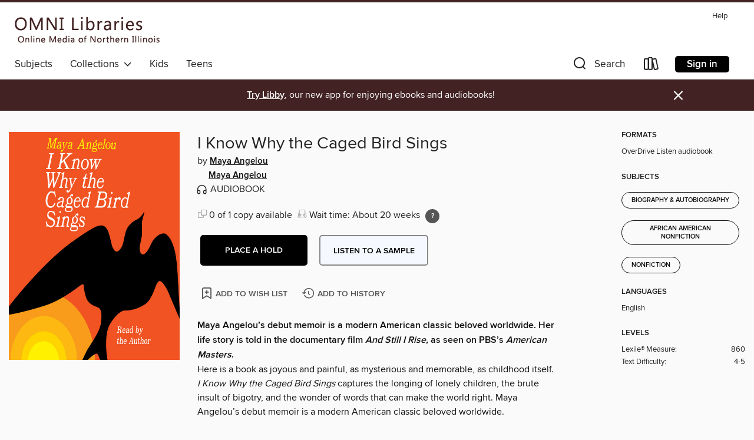

--- FILE ---
content_type: text/css; charset=utf-8
request_url: https://omnilibraries.overdrive.com/assets/v3/css/7e409a0e368f5c518646083e38833a40/colors.css?primary=%23005d3b&primaryR=0&primaryG=93&primaryB=59&primaryFontColor=%23fff&secondary=%23422222&secondaryR=66&secondaryG=34&secondaryB=34&secondaryFontColor=%23fff&bannerIsSecondaryColor=false&defaultColor=%23222
body_size: 1569
content:
.primary-color{color:#005d3b!important}.primary-fill{fill:#005d3b!important}.primary-background{background-color:#005d3b}.primary-font{color:#fff}.primary-font-highlight-box:before{content:'';position:absolute;display:block;top:0;bottom:0;left:0;right:0;background:#fff;opacity:.08}.primary-font-highlight-box:after{content:'';position:absolute;display:block;top:0;bottom:0;left:0;right:0;border:1px dashed #fff;opacity:.28}.secondary-font-highlight-box:before{content:'';position:absolute;display:block;top:0;bottom:0;left:0;right:0;background:#fff;opacity:.08}.secondary-font-highlight-box:after{content:'';position:absolute;display:block;top:0;bottom:0;left:0;right:0;border:1px dashed #fff;opacity:.28}.Hero .Hero-banner{background:#005d3b!important}.Campaign{background:#005d3b!important}.Campaign-title{color:#fff}.Campaign-monochrome-svg{fill:#fff}.Campaign-featuredTitle,.Campaign-featuredTitle:hover{color:#fff}.Campaign-author,.Campaign-author:hover{color:#fff}.Campaign-author:hover,.Campaign-learnMoreLink{color:#fff}.Campaign-description{color:#fff}.kindle-trouble-container .od-format-button{color:#fff!important}.button.place-a-hold.Button-holdButton{border:2px solid}.button.place-a-hold.Button-holdButton:hover{border:2px solid}.AccountPageMenu-tabListItem{border-color:#005d3b!important}.primary-color-hover:hover{color:#005d3b!important}.primary-color-focus:focus{color:#005d3b!important}.secondary-color{color:#422222!important}.secondary-fill{fill:#422222!important}.secondary-color-hoverable{color:#422222}.secondary-color-hoverable:focus,.secondary-color-hoverable:hover{color:#341b1b}.secondary-background{background:#422222!important;color:#fff!important}.secondary-color-hover:hover{color:#422222!important}.secondary-background-hover:hover{background:#422222!important}.secondary-color-focus:focus{color:#422222!important}.secondary-border-color{border-color:#422222!important}.secondary-underline{color:#422222!important;text-decoration:underline}.button.outline[disabled],.button.outline[disabled]:focus,.button.outline[disabled]:hover{color:#666!important;border-color:#666;background:0 0}.spinner{border-bottom:4px solid rgba(255,255,255,.2);border-left:4px solid rgba(255,255,255,.2);border-right:4px solid rgba(255,255,255,.2);border-top:4px solid rgba(255,255,255,.8)}.MergedSite .Header,.nav-container{border-top:4px solid #422222;background-color:#fff}.notificationDotContainer{background-color:#fff}.BrowseFormats .BrowseFormats-link.is-active:after,.BrowseFormats .BrowseFormats-link:after{background-color:#005d3b}.icon-account.expanded{color:#422222!important}.top-bar-section ul:not(.open) li:not(.has-form) a:not(.button):not(.close-advantage-tout){color:#222;background-color:#fff}.notification-bell-svg{fill:#222;stroke:#222}.top-bar-section ul li{color:#222;background:0 0}.top-bar-section ul li:hover{background:0 0}.top-bar-section ul .open li:not(.has-form) a:not(.button):not(.close-advantage-tout){color:#222;background-color:#fff}.content.f-dropdown div h2,.content.f-dropdown div li h2{color:#005d3b}.title-details .loan-button-audiobook .accordion .accordion-navigation a.primary:focus{box-shadow:none;color:#fff}.title-details .loan-button-audiobook .accordion .accordion-navigation a.primary:hover{color:#fff}.top-bar.expanded .toggle-topbar.menu-icon{color:#422222}nav.top-bar{background-color:#fff}nav.top-bar li.search-icon i.expanded{color:#422222}.top-bar.expanded .toggle-topbar.browse a{color:#422222}ul#lending-period-options-mobile.f-dropdown li a:after,ul#lending-period-options-mobile.f-dropdown li a:hover,ul#lending-period-options.f-dropdown li a:after,ul#lending-period-options.f-dropdown li a:hover{color:#422222}ul.pagination li.current a:focus,ul.pagination li.current a:hover,ul.pagination li.current button:focus,ul.pagination li.current button:hover{background:#005d3b}.Toaster-toast:not(.is-burnt),.sample-only-banner{background-color:#422222;color:#fff}.sample-only-banner__message h1,.sample-only-banner__message h2,.sample-only-banner__message h3,.sample-only-banner__message h4,.sample-only-banner__message h5,.sample-only-banner__message h6{color:#fff}.accordion-navigation .content a li:hover{color:#422222}.library-card-sign-up a:hover{color:#005d3b}span.selected,span.selected:hover{border-color:#422222}.collection-link.primary-color-hover:hover span.selected{border-color:#005d3b}.Autocompletions .Autocompletions-item.is-active{border-left:solid 2px #422222!important}[dir=rtl] .Autocompletions .Autocompletions-item.is-active{border-left:inherit!important;border-right:solid 2px #422222!important}.media-container.list-view ul li .title-container .title-contents .title-header-bar.available-title a{color:#fff;background:#422222}.Nav-searchIcon--desktop.is-selected{border-bottom:2px solid #422222}.Nav-collectionsDropLink.open .Nav-collectionsDropArrow{color:#422222!important}.MobileNav-roomLibraryName,.Nav-room-logo--desktop{color:#422222!important}.DesktopNavLinks .DesktopNavLinks-link{color:#222}.Nav-accountDropArrow{color:#222}.Nav-collectionsDropArrow{color:#222}.Nav-searchIcon--desktop{color:#222}.Nav-bookshelfIcon--desktop{color:#222}.Nav-advancedSearch{color:#222}.Nav-advancedSearch:hover{color:#222}.Nav-advancedSearch:focus{color:#222}.Nav-advancedSearchCaret{color:#222}.getACardPromoHeader p{color:#222}.MobileNav{background-color:#fff;color:#222}.MobileNav-bookshelfIcon{color:#222}.MobileNav-hamburgerIcon{color:#222}.MobileNav-submitSearch{color:#222}.MobileNav-advancedSearch{color:#000;background-color:#fff}.MobileNav-searchInput{background:0 0!important}.Nav .Nav-searchBar{border-bottom:1px solid #ccc}.MobileNav-roomLogo,.Nav-room-sub-logo--desktop{color:#666}a.Nav-backToMainCollection{color:#222}a.Nav-backToMainCollection:hover{color:#222}.Nav-topRightLink:not(:first-child){border-left:1px solid #cdccd1}[dir=rtl] .Nav-topRightLink:not(:first-child){border-left:inherit;border-right:1px solid #cdccd1}.search-bar input{background:#fff!important}.MobileNav-clearSearchIcon,.Nav-clearSearch{background:#555}p.advantage-tout-text{color:#222}p.advantage-tout-text:hover{color:#222}